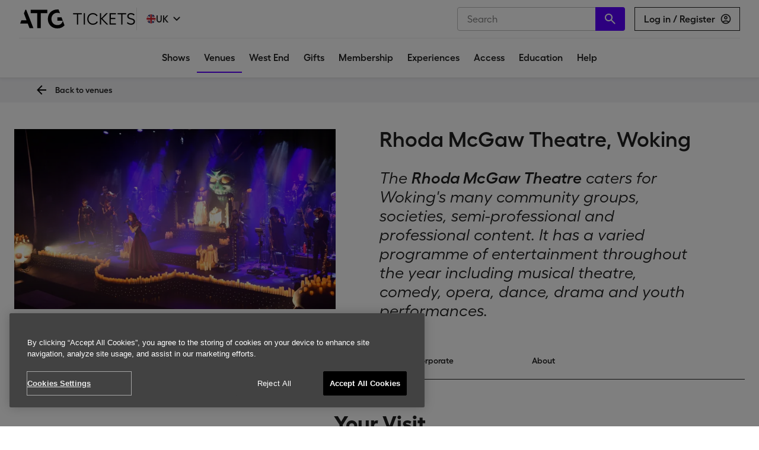

--- FILE ---
content_type: application/javascript; charset=UTF-8
request_url: https://www.atgtickets.com/assets/v1/js/176.0c070bb088adf340ebf5.js
body_size: 4988
content:
"use strict";(self.__LOADABLE_LOADED_CHUNKS__=self.__LOADABLE_LOADED_CHUNKS__||[]).push([[176],{4233:(e,t,a)=>{a.d(t,{s:()=>l});var n=a(4705),o=a(3909);function i(e,t){var a=Object.keys(e);if(Object.getOwnPropertySymbols){var n=Object.getOwnPropertySymbols(e);t&&(n=n.filter((function(t){return Object.getOwnPropertyDescriptor(e,t).enumerable}))),a.push.apply(a,n)}return a}function r(e){for(var t=1;t<arguments.length;t++){var a=null!=arguments[t]?arguments[t]:{};t%2?i(Object(a),!0).forEach((function(t){(0,n.A)(e,t,a[t])})):Object.getOwnPropertyDescriptors?Object.defineProperties(e,Object.getOwnPropertyDescriptors(a)):i(Object(a)).forEach((function(t){Object.defineProperty(e,t,Object.getOwnPropertyDescriptor(a,t))}))}return e}const l=(e,t)=>({[o.oE]:{method:"POST",endpoint:"/reach",data:r(r({},e),{},{submitDate:t}),types:[o.PO,o.RG,o.iM]}})},6548:(e,t,a)=>{a.d(t,{A:()=>f,k:()=>u});var n=a(6540),o=a(5556),i=a.n(o),r=a(1250),l=a(7304),s=a(1950),c=a(5269);const d=new(a(7248).A),m=r.styled.a.withConfig({displayName:"CardCta__CardLink",componentId:"sc-ly5swc-0"})(["bottom:0;right:0;"," "," button{"," ","}"],(({$fullWidthCta:e})=>e?"\n          left: 0;\n          width: 100%;\n        ":"position: absolute;"),(({relative:e})=>e&&"\n      position: relative;\n    "),(({bg:e})=>e&&`\n        background-color: ${({theme:e,bg:t})=>e.colors[t]};\n      `),(({color:e})=>e&&`\n        color: ${({theme:e,color:t})=>e.colors[t]};\n      `)),p=r.styled.div.withConfig({displayName:"CardCta__PlaceholderCta",componentId:"sc-ly5swc-1"})(["min-height:60px;"]),h=(0,r.styled)(s.A).withConfig({displayName:"CardCta__ResponsiveCta",componentId:"sc-ly5swc-2"})([""," "," min-height:60px;> * + *{margin-top:3px;}"," padding:",";",""],(({width:e})=>e&&`width: ${e};`),(({disabled:e})=>e&&"\n    cursor: default;\n  "),l.Vq,(({theme:{spacing:e}})=>`${e(1.5)} ${e(3.5)}`),(({compact:e})=>e&&(0,r.css)(["padding:",";"],(({theme:{spacing:e}})=>`${e(1)} ${e(3.5)}`)))),u=e=>e%1>0?parseFloat(e).toFixed(2):e,g=({card:e={},compact:t,$fullWidthCta:a,bg:o,color:i,automationTag:r,relative:l,tabbable:s=!0,border:g,borderRadius:f,width:w,onClick:y,showPrice:b=!0})=>{const x="onSale"===e.status||"preSale"===e.status,C=e.purchaseLink&&e.purchaseLink.startsWith("http")&&!e.purchaseLink.startsWith("https://www.atgtickets.com/")&&e.purchaseLink,E=x?e.purchaseLink||e.link:null,_=x?o:"white",k=x?i:"#9E9E9E",P="16px",v=((e={},t)=>{if(e.subheadingDisabled)return;if(e.customCtaSubheading)return e.customCtaSubheading;if(e.isTour)return;const a=e.priceTransactionFee?u(e.priceTransactionFee):null;switch(e.status){case"onSale":if(!t)return;return a&&`+ £${a} transaction fee`;case"preSale":return"Members only";case"teaser":return e.onSaleStartDate?`Released ${d.teaserHumanDate(e.onSaleStartDate)}`:null;case"closed":return null}})(e,b);return n.createElement(m,{href:E,$fullWidthCta:a,relative:l,className:r&&`[automation]${r}`,target:C?"_blank":null,rel:C?"noreferrer":null,tabIndex:s?0:-1,onClick:y},e.ctaDisabled?n.createElement(p,null):n.createElement(h,{bg:_,disabled:!x,compact:t,tabbable:!1,border:x?g:"1px solid",borderRadius:f,borderColor:x?"unset":"#9E9E9E",width:w},n.createElement(c.w4,{color:k,lineHeight:"1",fontSize:P,fontWeight:"600"},((e={},t)=>{if(e.customCtaHeading)return e.customCtaHeading;if(e.isTour)return"Buy tickets";const a=e.priceMinimum?u(e.priceMinimum):"";switch(e.status){case"onSale":return t?`Buy tickets${a&&` from £${a}`}`:"Buy tickets";case"preSale":return"Buy presale tickets";case"teaser":case"waitlist":return"Tickets not yet on sale";case"soldOut":return"Sold out";case"closed":return"Closed";default:return"Buy tickets"}})(e,b)),"onSale"===e.status&&v?n.createElement(c.w4,{color:k,lineHeight:"1",fontSize:P,fontWeight:"600"},v):n.createElement(c.wD,{color:k,lineHeight:"1"},v)))};g.propTypes={card:i().object.isRequired,compact:i().bool,$fullWidthCta:i().bool,bg:i().oneOfType([i().string,i().func]),color:i().string,automationTag:i().string,relative:i().bool,tabbable:i().bool,border:i().string,borderRadius:i().string,width:i().string,onClick:i().func,showPrice:i().bool};const f=g},2964:(e,t,a)=>{a.d(t,{A:()=>p});var n=a(8168),o=a(45),i=a(6540),r=a(5556),l=a.n(r),s=a(312),c=a.n(s);const d=["className","modalClassName"];function m(e){let{className:t,modalClassName:a}=e,r=(0,o.A)(e,d);return i.createElement(c(),(0,n.A)({className:a,portalClassName:t},r))}m.propTypes={className:l().oneOfType([l().string,l().object]),modalClassName:l().oneOfType([l().string,l().object])};const p=m},8145:(e,t,a)=>{a.d(t,{A:()=>Y});var n=a(4705),o=a(8168),i=a(6540),r=a(5556),l=a.n(r),s=a(1250),c=a(7425),d=a(4353),m=a.n(d),p=a(2664),h=a(8357),u=a(5027),g=a(404),f=a(5269),w=a(7980),y=a(1950),b=a(8999),x=a(2964),C=a(7104),E=a(9639),_=a(2065);const k=(0,s.styled)(x.A).attrs({overlayClassName:"modal-overlay",modalClassName:"modal-content"}).withConfig({displayName:"ReachPopup__StyledModal",componentId:"sc-we4m9z-0"})(["--webkit-overflow-scrolling:touch;overflow:auto;.modal-overlay{position:fixed;top:0;left:0;right:0;bottom:0;background-color:rgba(0,0,0,0.75);overflow:scroll;display:flex;align-items:flex-start;z-index:9999;}.modal-content{display:flex;margin:auto;max-height:100%;max-width:100%;outline:none;padding:",";width:1075px;}"],g.xe(3.5)),P=s.styled.div.withConfig({displayName:"ReachPopup__ModalBody",componentId:"sc-we4m9z-1"})(["position:relative;background-color:",";display:flex;flex-direction:column;flex:1;width:100%;"],g.yW("white")),v=s.styled.div.withConfig({displayName:"ReachPopup__Header",componentId:"sc-we4m9z-2"})(["align-items:center;background-image:linear-gradient( to right,rgba(0,0,0,0),rgba(0,0,0,0.7) ),url('","');background-position:center;background-size:cover;display:flex;flex:1 0 auto;flex-direction:row;justify-content:center;min-height:295px;padding:"," ",";",""],(0,_.getImagePath)("reach-header.png"),g.xe(8),g.xe(10),C.A.smDown`
    min-height: 125px;
    flex-direction: column;
    padding: ${g.xe(3)} ${g.xe(4)};
  `),A=(0,s.styled)((e=>i.createElement(b.A,(0,o.A)({name:"x"},e)))).withConfig({displayName:"ReachPopup__CancelButton",componentId:"sc-we4m9z-3"})(["position:absolute;top:10px;right:10px;"," svg{width:15px;height:15px;","}"],C.A.smUp`
    top: 20px;
    right: 20px;
  `,C.A.smUp`
      width: 25px;
      height: 25px;
    `),N=(0,s.styled)((e=>i.createElement(f._,(0,o.A)({color:"white"},e)))).withConfig({displayName:"ReachPopup__ImageTitle",componentId:"sc-we4m9z-4"})(["font-size:50px;text-align:left;margin-bottom:",";padding-right:",";",""],g.xe(2),g.xe(2),C.A.smDown`
    font-size: 40px;
    margin-bottom: ${g.xe(3)};
  `),S=(0,s.styled)((e=>i.createElement(f.Dl,(0,o.A)({color:"white"},e)))).withConfig({displayName:"ReachPopup__SubTitle",componentId:"sc-we4m9z-5"})(["font-size:18px;font-weight:normal;line-height:1.5;max-width:60%;text-align:left;",""],C.A.smDown`
    max-width: 100%;
  `),z=s.styled.div.withConfig({displayName:"ReachPopup__FormField",componentId:"sc-we4m9z-6"})(["display:flex;flex-direction:column;"]),I=s.styled.div.withConfig({displayName:"ReachPopup__CtaWrap",componentId:"sc-we4m9z-7"})(["bottom:0;margin:0 auto;width:100%;"]),R=s.styled.div.withConfig({displayName:"ReachPopup__Title",componentId:"sc-we4m9z-8"})(["flex:1 1 50%;padding-right:",";max-width:100%;",""],g.xe(2),C.A.smDown`
    flex: 1 1 auto;
    margin-bottom: ${g.xe(3)};
    padding-right: 0;
  `),O=(0,s.styled)(c.lV).withConfig({displayName:"ReachPopup__StyledForm",componentId:"sc-we4m9z-9"})(["display:flex;flex:1 0 auto;flex-direction:column;flex-wrap:wrap;width:100%;"," & > div{flex:0 1 50%;max-width:50%;min-height:48px;padding:5px;width:50%;}"," input{margin:0;}button{height:48px;width:100%;}& > div:nth-of-type(3){flex:1 1 100%;max-width:100%;width:100%;}"],C.A.smUp`
    flex: 1 1 50%;
    flex-direction: row;
    width: 50%;
  `,C.A.smDown`
    & > div {
      flex: 1 1 100%;
      max-width: 100%;
      padding: 0 0 10px 0;
      width: 100%;
    }
    `),D=(0,s.styled)((e=>i.createElement(c.D0,e))).withConfig({displayName:"ReachPopup__ReachField",componentId:"sc-we4m9z-10"})(["margin:"," 0 0;height:48px;",""],g.xe(1),C.A.smUp`
    margin: 0;
  `),T=s.styled.div.withConfig({displayName:"ReachPopup__Prizes",componentId:"sc-we4m9z-11"})(["display:flex;flex:1 1 auto;max-width:100%;padding:0 0 "," 0;width:100%;",""],g.xe(4),C.A.smDown`
    flex-direction: column;
  `),$=s.styled.div.withConfig({displayName:"ReachPopup__Prize",componentId:"sc-we4m9z-12"})(["align-items:center;display:flex;flex:1 1 100%;flex-direction:column;justify-content:center;padding:0 ",";text-align:center;",""],g.xe(6),C.A.smDown`
    flex: 1 1 auto;
    margin-bottom: ${g.xe(4)};
  `),j=s.styled.div.withConfig({displayName:"ReachPopup__PrizeIconPlaceholder",componentId:"sc-we4m9z-13"})(["align-items:center;background:",";border-radius:100%;display:flex;height:65px;justify-content:center;width:65px;"],g.yW("white")),L=s.styled.img.withConfig({displayName:"ReachPopup__PrizeIcon",componentId:"sc-we4m9z-14"})([""]),W=s.styled.div.withConfig({displayName:"ReachPopup__Footer",componentId:"sc-we4m9z-15"})(["align-items:center;background-color:",";display:flex;flex:1 0 auto;flex-direction:column;justify-content:center;max-width:100%;padding:",";text-align:center;& > div{margin:0;}a{font-weight:600;}"],g.yW("extremelyLightGrey"),g.xe(4)),B=(0,s.styled)((e=>i.createElement(f.Dl,e))).withConfig({displayName:"ReachPopup__PrizeTitle",componentId:"sc-we4m9z-16"})(["font-size:24px;font-weight:600;margin-bottom:",";margin-top:",";"],g.xe(1),g.xe(2)),F=(0,s.styled)((e=>i.createElement(f.Dl,e))).withConfig({displayName:"ReachPopup__ResponsiveText",componentId:"sc-we4m9z-17"})(["font-size:18px;font-weight:normal;"]),q=(0,s.styled)(c.Kw).withConfig({displayName:"ReachPopup__StyledErrorMessage",componentId:"sc-we4m9z-18"})(["color:",";font-size:15px;"],g.yW("white")),M=p.Ik().shape({email:p.Yj().email("Please enter a valid email address").required("Please enter an email address"),firstName:p.Yj().required("Please enter your first name"),lastName:p.Yj().required("Please enter your last name"),postcode:p.Yj().required("Please enter a postcode")}),U={firstName:"",lastName:"",email:"",postcode:""};class H extends i.PureComponent{constructor(...e){super(...e),(0,n.A)(this,"state",{show:!1}),(0,n.A)(this,"closePopup",(()=>{this.setState({show:!1}),E.A.browser.set("reach_popup_shown",!0)})),(0,n.A)(this,"handleSubmit",((e,t)=>{const a=m()().format("MM/DD/YYYY");this.props.onSubmit(e,a),t.setSubmitting(!1),this.closePopup()}))}componentDidMount(){this.initReach()}initReach(){!E.A.browser.get("reach_popup_shown")&&h.r.reachEnabled&&this.setState({show:!0})}render(){const{show:e}=this.state;return e?i.createElement(k,{isOpen:!0,contentLabel:"Alert",shouldCloseOnOverlayClick:!0,shouldCloseOnEsc:!0},i.createElement(P,null,i.createElement(v,null,i.createElement(A,{color:"white",onClick:this.closePopup,className:"[automation]close-reach-popup [tracking]close-reach-popup"}),i.createElement(R,null,i.createElement(N,null,"Win a year of free theatre tickets"),i.createElement(S,null,"Sign up to our mailing list to be entered into our prize draw")),i.createElement(c.l1,{initialValues:U,validationSchema:M,validateOnChange:!0,onSubmit:this.handleSubmit},(({isSubmitting:e,isValid:t})=>i.createElement(O,null,i.createElement(z,null,i.createElement(D,{component:u.A,name:"firstName",placeholder:"First name"}),i.createElement(q,{name:"firstName",component:w.A})),i.createElement(z,null,i.createElement(D,{component:u.A,name:"lastName",placeholder:"Last name"}),i.createElement(q,{name:"lastName",component:w.A})),i.createElement(z,null,i.createElement(D,{type:"email",component:u.A,name:"email",placeholder:"Email"}),i.createElement(q,{name:"email",component:w.A})),i.createElement(z,null,i.createElement(D,{name:"postcode",component:u.A,placeholder:"Postcode"}),i.createElement(q,{name:"postcode",component:w.A})),i.createElement(I,null,i.createElement(y.A,{type:"submit",head:"Enter",color:"white",disabled:e||!t,className:"[tracking]submit-reach-popup"})))))),i.createElement(W,null,i.createElement(T,null,i.createElement($,null,i.createElement(j,null,i.createElement(L,{src:(0,_.getImagePath)("cup.png"),alt:""})),i.createElement(B,null,"Grand Prize"),i.createElement(F,null,"A year's worth of free theatre tickets")),i.createElement($,null,i.createElement(j,null,i.createElement(L,{src:(0,_.getImagePath)("armchair.png"),alt:""})),i.createElement(B,null,"Second Prize"),i.createElement(F,null,"6 months' worth of free theatre tickets")),i.createElement($,null,i.createElement(j,null,i.createElement(L,{src:(0,_.getImagePath)("ticket.png"),alt:""})),i.createElement(B,null,"Runners Up Prizes"),i.createElement(F,null,"5 TheatreCard Plus Memberships"))),i.createElement(f.wD,{mt:4,mb:1,color:"textSecondary"},i.createElement("a",{href:"/prize-terms-and-conditions/",target:"_blank"},"Terms and conditions")," ","apply"),i.createElement(f.wD,{mt:2,mb:3,color:"textSecondary"},"For more information on how we store and manage your data see our ",i.createElement("a",{href:"/privacy-policy/",target:"_blank"},"privacy policy"))))):null}}(0,n.A)(H,"propTypes",{onSubmit:l().func.isRequired});const Y=H},584:(e,t,a)=>{a.d(t,{Ay:()=>f,Vm:()=>g});var n=a(6540),o=a(5556),i=a.n(o),r=a(1250),l=a(7304),s=a(6548),c=a(1559),d=a(9871);const m=r.styled.div.withConfig({displayName:"ShowCardLegacy__Genre",componentId:"sc-iowklp-0"})([""," border-radius:4px 4px 0px 0px;border-width:1px 1px 0 1px;border-style:solid;border-color:var(--color-primary);font-size:14px;font-weight:600;line-height:20px;padding:4px 8px;float:right;margin-right:1px;"],l.yW),p=r.styled.div.withConfig({displayName:"ShowCardLegacy__CardContainer",componentId:"sc-iowklp-1"})(["position:relative;overflow:hidden;width:100%;a{text-decoration:none;}"]),h=(0,r.styled)(c.Ay).withConfig({displayName:"ShowCardLegacy__CardImage",componentId:"sc-iowklp-2"})(["width:100%;height:100%;object-fit:cover;vertical-align:bottom;",""],(({showImageBorder:e})=>e&&"\n      border-color: #d8d8d8;\n      border-width: 1px 1px 0 1px;\n      border-style: solid;\n      box-sizing: border-box;\n    ")),u=({card:e={},compact:t=!1,$fullWidthCta:a=!1,isLight:o=!1,loading:i,imgwidth:r,automationTag:l,children:c,isSet:u,tabbable:g=!0,isStandalone:f=!1,onImageClick:w,onCtaClick:y,onBoxClick:b,showPrice:x})=>{const C=o?"textPrimary":"white",E=o?"white":"primary",_=o?"1px solid":"unset",k=f?"unset":"0 0 4px 4px",P=o?"calc(100% - 2px)":"100%",v="closed"!==e.status&&"embargo"!==e.status;return e.link=u?`/shows/${e.titleSlug}/`:e.link,n.createElement(n.Fragment,null,e.genreList&&n.createElement(m,{color:"primary"},(0,d.Y)(e.genreList)),n.createElement(p,{key:e.title},n.createElement("a",{href:v?e.link:null,className:l&&`[automation]${l}`,tabIndex:g?0:-1,onClick:w},n.createElement(h,{src:u||e.assetUrl.endsWith("/Generic_Prod_1364x582.jpg")?e.altAssetUrl||e.bodyAsset.src||e.headerAsset.src:e.assetUrl,alt:e.assetCaption||e.title,imgwidth:r,loading:i,showImageBorder:o})),n.createElement(s.A,{color:C,bg:E,card:e,$fullWidthCta:a,compact:t,automationTag:l,tabbable:g,border:_,borderRadius:k,width:P||(a?"100%":"auto"),onClick:y,showPrice:x}),c&&n.createElement("a",{href:v?e.link:null,className:l&&`[automation]${l}`,tabIndex:g?0:-1,onClick:b},c)))},g={card:i().shape({title:i().string.isRequired,assetUrl:i().string.isRequired,altAssetUrl:i().string,assetCaption:i().string,link:i().string,priceMinimum:i().number,priceTransactionFee:i().number,productionsByVenue:i().array,genreList:i().arrayOf(i().string)}).isRequired,compact:i().bool,$fullWidthCta:i().bool,imgwidth:i().number,loading:i().string,automationTag:i().string,isSet:i().bool,children:i().oneOfType([i().arrayOf(i().node),i().node]),tabbable:i().bool,isLight:i().bool,isStandalone:i().bool,onImageClick:i().func,onCtaClick:i().func,onBoxClick:i().func,showPrice:i().bool};u.propTypes=g;const f=u},2953:(e,t,a)=>{a.d(t,{o:()=>d});var n=a(5556),o=a.n(n),i=a(6540),r=a(1250),l=a(404),s=a(5269);const c=r.styled.a.withConfig({displayName:"SkipToContent__SkipToContentLink",componentId:"sc-14uiw15-0"})(["position:fixed;left:calc(50% + 1rem);opacity:0;transform:translate(-50%,-100%);transition:transform 0.3s cubic-bezier(0.65,0,0.35,1),opacity 0.3s ease;display:block;padding:",";top:0;background-color:",";z-index:1000;&:focus,&:active{transform:translate(-50%);opacity:1;border:3px solid ",";}"],l.xe(1),l.yW("white"),l.yW("secondary")),d=({href:e,text:t})=>i.createElement(c,{href:e},i.createElement(s.w4,null,t));d.propTypes={href:o().string.isRequired,children:o().node.isRequired}}}]);
//# sourceMappingURL=176.15b0b4f3d24522124108c67a0a075f59.js.map

--- FILE ---
content_type: text/javascript; charset=utf-8
request_url: https://app.link/_r?sdk=web2.86.5&branch_key=key_live_bqEmaEGztzL86dUZqk7n7ecdCFhZWZ6i&callback=branch_callback__0
body_size: 72
content:
/**/ typeof branch_callback__0 === 'function' && branch_callback__0("1542507662803396367");